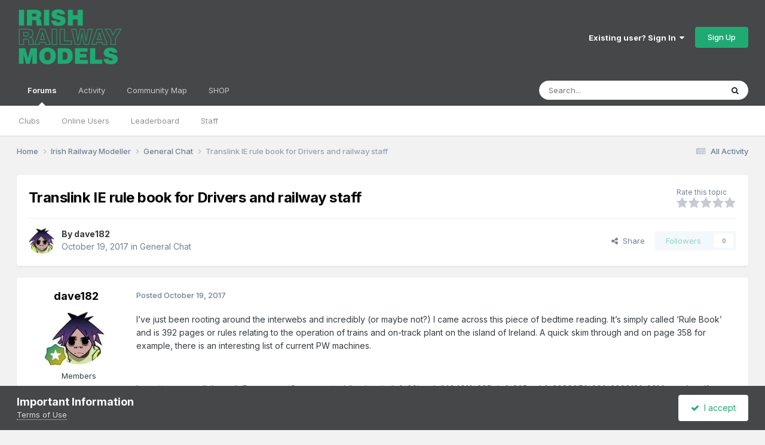

--- FILE ---
content_type: text/html;charset=UTF-8
request_url: https://irishrailwaymodeller.com/topic/6303-translink-ie-rule-book-for-drivers-and-railway-staff/
body_size: 13007
content:
<!DOCTYPE html>
<html lang="en-IE" dir="ltr">
	<head>
		<meta charset="utf-8">
        
		<title>Translink IE rule book for Drivers and railway staff - General Chat - Irish Railway Modeller</title>
		
		
		
		

	<meta name="viewport" content="width=device-width, initial-scale=1">


	
	


	<meta name="twitter:card" content="summary" />


	
		<meta name="twitter:site" content="@ irishrailwaymod" />
	



	
		
			
				<meta property="og:title" content="Translink IE rule book for Drivers and railway staff">
			
		
	

	
		
			
				<meta property="og:type" content="website">
			
		
	

	
		
			
				<meta property="og:url" content="https://irishrailwaymodeller.com/topic/6303-translink-ie-rule-book-for-drivers-and-railway-staff/">
			
		
	

	
		
			
				<meta name="description" content="I’ve just been rooting around the interwebs and incredibly (or maybe not?) I came across this piece of bedtime reading. It’s simply called ‘Rule Book’ and is 392 pages or rules relating to the operation of trains and on-track plant on the island of Ireland. A quick skim through and on page 358 fo...">
			
		
	

	
		
			
				<meta property="og:description" content="I’ve just been rooting around the interwebs and incredibly (or maybe not?) I came across this piece of bedtime reading. It’s simply called ‘Rule Book’ and is 392 pages or rules relating to the operation of trains and on-track plant on the island of Ireland. A quick skim through and on page 358 fo...">
			
		
	

	
		
			
				<meta property="og:updated_time" content="2017-10-23T12:27:25Z">
			
		
	

	
		
			
				<meta property="og:site_name" content="Irish Railway Modeller">
			
		
	

	
		
			
				<meta property="og:locale" content="en_IE">
			
		
	


	
		<link rel="canonical" href="https://irishrailwaymodeller.com/topic/6303-translink-ie-rule-book-for-drivers-and-railway-staff/" />
	

<link rel="alternate" type="application/rss+xml" title="New Posts" href="https://irishrailwaymodeller.com/rss/1-new-posts.xml/" />



<link rel="manifest" href="https://irishrailwaymodeller.com/manifest.webmanifest/">
<meta name="msapplication-config" content="https://irishrailwaymodeller.com/browserconfig.xml/">
<meta name="msapplication-starturl" content="/">
<meta name="application-name" content="Irish Railway Modeller">
<meta name="apple-mobile-web-app-title" content="Irish Railway Modeller">

	<meta name="theme-color" content="#464749">










<link rel="preload" href="//irishrailwaymodeller.com/applications/core/interface/font/fontawesome-webfont.woff2?v=4.7.0" as="font" crossorigin="anonymous">
		


	<link rel="preconnect" href="https://fonts.googleapis.com">
	<link rel="preconnect" href="https://fonts.gstatic.com" crossorigin>
	
		<link href="https://fonts.googleapis.com/css2?family=Inter:wght@300;400;500;600;700&display=swap" rel="stylesheet">
	



	<link rel='stylesheet' href='https://irishrailwaymodeller.com/uploads/css_built_2/341e4a57816af3ba440d891ca87450ff_framework.css?v=756b2e04251767607690' media='all'>

	<link rel='stylesheet' href='https://irishrailwaymodeller.com/uploads/css_built_2/05e81b71abe4f22d6eb8d1a929494829_responsive.css?v=756b2e04251767607690' media='all'>

	<link rel='stylesheet' href='https://irishrailwaymodeller.com/uploads/css_built_2/90eb5adf50a8c640f633d47fd7eb1778_core.css?v=756b2e04251767607690' media='all'>

	<link rel='stylesheet' href='https://irishrailwaymodeller.com/uploads/css_built_2/5a0da001ccc2200dc5625c3f3934497d_core_responsive.css?v=756b2e04251767607690' media='all'>

	<link rel='stylesheet' href='https://irishrailwaymodeller.com/uploads/css_built_2/62e269ced0fdab7e30e026f1d30ae516_forums.css?v=756b2e04251767607690' media='all'>

	<link rel='stylesheet' href='https://irishrailwaymodeller.com/uploads/css_built_2/76e62c573090645fb99a15a363d8620e_forums_responsive.css?v=756b2e04251767607690' media='all'>

	<link rel='stylesheet' href='https://irishrailwaymodeller.com/uploads/css_built_2/ebdea0c6a7dab6d37900b9190d3ac77b_topics.css?v=756b2e04251767607690' media='all'>





<link rel='stylesheet' href='https://irishrailwaymodeller.com/uploads/css_built_2/258adbb6e4f3e83cd3b355f84e3fa002_custom.css?v=756b2e04251767607690' media='all'>




		
		

	
	<link rel='shortcut icon' href='https://irishrailwaymodeller.com/uploads/monthly_2017_10/irm_icon.ico.2d0b977486835569a03d951da19f2feb.ico' type="image/x-icon">

	</head>
	<body class='ipsApp ipsApp_front ipsJS_none ipsClearfix' data-controller='core.front.core.app' data-message="" data-pageApp='forums' data-pageLocation='front' data-pageModule='forums' data-pageController='topic' data-pageID='6303'  >
		
        

        

		<a href='#ipsLayout_mainArea' class='ipsHide' title='Go to main content on this page' accesskey='m'>Jump to content</a>
		





		<div id='ipsLayout_header' class='ipsClearfix'>
			<header>
				<div class='ipsLayout_container'>
					


<a href='https://irishrailwaymodeller.com/' id='elLogo' accesskey='1'><img src="https://irishrailwaymodeller.com/uploads/monthly_2022_08/246931936_IRM_Logo_web_green(1).png.c363cdf5c3fb7955cd92a55eb6dbbae0.png" alt='Irish Railway Modeller'></a>

					
						

	<ul id='elUserNav' class='ipsList_inline cSignedOut ipsResponsive_showDesktop'>
		
        
		
        
        
            
            <li id='elSignInLink'>
                <a href='https://irishrailwaymodeller.com/login/' data-ipsMenu-closeOnClick="false" data-ipsMenu id='elUserSignIn'>
                    Existing user? Sign In &nbsp;<i class='fa fa-caret-down'></i>
                </a>
                
<div id='elUserSignIn_menu' class='ipsMenu ipsMenu_auto ipsHide'>
	<form accept-charset='utf-8' method='post' action='https://irishrailwaymodeller.com/login/'>
		<input type="hidden" name="csrfKey" value="c57c7672acd683e87ba9b04568c21d4c">
		<input type="hidden" name="ref" value="aHR0cHM6Ly9pcmlzaHJhaWx3YXltb2RlbGxlci5jb20vdG9waWMvNjMwMy10cmFuc2xpbmstaWUtcnVsZS1ib29rLWZvci1kcml2ZXJzLWFuZC1yYWlsd2F5LXN0YWZmLw==">
		<div data-role="loginForm">
			
			
			
				<div class='ipsColumns ipsColumns_noSpacing'>
					<div class='ipsColumn ipsColumn_wide' id='elUserSignIn_internal'>
						
<div class="ipsPad ipsForm ipsForm_vertical">
	<h4 class="ipsType_sectionHead">Sign In</h4>
	<br><br>
	<ul class='ipsList_reset'>
		<li class="ipsFieldRow ipsFieldRow_noLabel ipsFieldRow_fullWidth">
			
			
				<input type="text" placeholder="Display Name or Email Address" name="auth" autocomplete="email">
			
		</li>
		<li class="ipsFieldRow ipsFieldRow_noLabel ipsFieldRow_fullWidth">
			<input type="password" placeholder="Password" name="password" autocomplete="current-password">
		</li>
		<li class="ipsFieldRow ipsFieldRow_checkbox ipsClearfix">
			<span class="ipsCustomInput">
				<input type="checkbox" name="remember_me" id="remember_me_checkbox" value="1" checked aria-checked="true">
				<span></span>
			</span>
			<div class="ipsFieldRow_content">
				<label class="ipsFieldRow_label" for="remember_me_checkbox">Remember me</label>
				<span class="ipsFieldRow_desc">Not recommended on shared computers</span>
			</div>
		</li>
		<li class="ipsFieldRow ipsFieldRow_fullWidth">
			<button type="submit" name="_processLogin" value="usernamepassword" class="ipsButton ipsButton_primary ipsButton_small" id="elSignIn_submit">Sign In</button>
			
				<p class="ipsType_right ipsType_small">
					
						<a href='https://irishrailwaymodeller.com/lostpassword/' data-ipsDialog data-ipsDialog-title='Forgot your password?'>
					
					Forgot your password?</a>
				</p>
			
		</li>
	</ul>
</div>
					</div>
					<div class='ipsColumn ipsColumn_wide'>
						<div class='ipsPadding' id='elUserSignIn_external'>
							<div class='ipsAreaBackground_light ipsPadding:half'>
								
									<p class='ipsType_reset ipsType_small ipsType_center'><strong>Or sign in with one of these services</strong></p>
								
								
									<div class='ipsType_center ipsMargin_top:half'>
										

<button type="submit" name="_processLogin" value="8" class='ipsButton ipsButton_verySmall ipsButton_fullWidth ipsSocial ipsSocial_microsoft' style="background-color: #008b00">
	
		<span class='ipsSocial_icon'>
			
				<i class='fa fa-windows'></i>
			
		</span>
		<span class='ipsSocial_text'>Sign in with Microsoft</span>
	
</button>
									</div>
								
									<div class='ipsType_center ipsMargin_top:half'>
										

<button type="submit" name="_processLogin" value="2" class='ipsButton ipsButton_verySmall ipsButton_fullWidth ipsSocial ipsSocial_facebook' style="background-color: #3a579a">
	
		<span class='ipsSocial_icon'>
			
				<i class='fa fa-facebook-official'></i>
			
		</span>
		<span class='ipsSocial_text'>Sign in with Facebook</span>
	
</button>
									</div>
								
									<div class='ipsType_center ipsMargin_top:half'>
										

<button type="submit" name="_processLogin" value="9" class='ipsButton ipsButton_verySmall ipsButton_fullWidth ipsSocial ipsSocial_twitter' style="background-color: #000000">
	
		<span class='ipsSocial_icon'>
			
				<i class='fa fa-twitter'></i>
			
		</span>
		<span class='ipsSocial_text'>Sign in with X</span>
	
</button>
									</div>
								
									<div class='ipsType_center ipsMargin_top:half'>
										

<button type="submit" name="_processLogin" value="3" class='ipsButton ipsButton_verySmall ipsButton_fullWidth ipsSocial ipsSocial_google' style="background-color: #4285F4">
	
		<span class='ipsSocial_icon'>
			
				<i class='fa fa-google'></i>
			
		</span>
		<span class='ipsSocial_text'>Sign in with Google</span>
	
</button>
									</div>
								
									<div class='ipsType_center ipsMargin_top:half'>
										

<button type="submit" name="_processLogin" value="7" class='ipsButton ipsButton_verySmall ipsButton_fullWidth ipsSocial ipsSocial_linkedin' style="background-color: #007eb3">
	
		<span class='ipsSocial_icon'>
			
				<i class='fa fa-linkedin'></i>
			
		</span>
		<span class='ipsSocial_text'>Sign in with LinkedIn</span>
	
</button>
									</div>
								
							</div>
						</div>
					</div>
				</div>
			
		</div>
	</form>
</div>
            </li>
            
        
		
			<li>
				
					<a href='https://irishrailwaymodeller.com/register/' data-ipsDialog data-ipsDialog-size='narrow' data-ipsDialog-title='Sign Up' id='elRegisterButton' class='ipsButton ipsButton_normal ipsButton_primary'>Sign Up</a>
				
			</li>
		
	</ul>

						
<ul class='ipsMobileHamburger ipsList_reset ipsResponsive_hideDesktop'>
	<li data-ipsDrawer data-ipsDrawer-drawerElem='#elMobileDrawer'>
		<a href='#'>
			
			
				
			
			
			
			<i class='fa fa-navicon'></i>
		</a>
	</li>
</ul>
					
				</div>
			</header>
			

	<nav data-controller='core.front.core.navBar' class=' ipsResponsive_showDesktop'>
		<div class='ipsNavBar_primary ipsLayout_container '>
			<ul data-role="primaryNavBar" class='ipsClearfix'>
				


	
		
		
			
		
		<li class='ipsNavBar_active' data-active id='elNavSecondary_10' data-role="navBarItem" data-navApp="forums" data-navExt="Forums">
			
			
				<a href="https://irishrailwaymodeller.com"  data-navItem-id="10" data-navDefault>
					Forums<span class='ipsNavBar_active__identifier'></span>
				</a>
			
			
				<ul class='ipsNavBar_secondary ' data-role='secondaryNavBar'>
					


	
		
		
		<li  id='elNavSecondary_3' data-role="navBarItem" data-navApp="core" data-navExt="Clubs">
			
			
				<a href="https://irishrailwaymodeller.com/clubs/"  data-navItem-id="3" >
					Clubs<span class='ipsNavBar_active__identifier'></span>
				</a>
			
			
		</li>
	
	

	
		
		
		<li  id='elNavSecondary_17' data-role="navBarItem" data-navApp="core" data-navExt="OnlineUsers">
			
			
				<a href="https://irishrailwaymodeller.com/online/"  data-navItem-id="17" >
					Online Users<span class='ipsNavBar_active__identifier'></span>
				</a>
			
			
		</li>
	
	

	
		
		
		<li  id='elNavSecondary_18' data-role="navBarItem" data-navApp="core" data-navExt="Leaderboard">
			
			
				<a href="https://irishrailwaymodeller.com/topmembers/"  data-navItem-id="18" >
					Leaderboard<span class='ipsNavBar_active__identifier'></span>
				</a>
			
			
		</li>
	
	

	
		
		
		<li  id='elNavSecondary_16' data-role="navBarItem" data-navApp="core" data-navExt="StaffDirectory">
			
			
				<a href="https://irishrailwaymodeller.com/staff/"  data-navItem-id="16" >
					Staff<span class='ipsNavBar_active__identifier'></span>
				</a>
			
			
		</li>
	
	

					<li class='ipsHide' id='elNavigationMore_10' data-role='navMore'>
						<a href='#' data-ipsMenu data-ipsMenu-appendTo='#elNavigationMore_10' id='elNavigationMore_10_dropdown'>More <i class='fa fa-caret-down'></i></a>
						<ul class='ipsHide ipsMenu ipsMenu_auto' id='elNavigationMore_10_dropdown_menu' data-role='moreDropdown'></ul>
					</li>
				</ul>
			
		</li>
	
	

	
	

	
		
		
		<li  id='elNavSecondary_2' data-role="navBarItem" data-navApp="core" data-navExt="CustomItem">
			
			
				<a href="https://irishrailwaymodeller.com/discover/"  data-navItem-id="2" >
					Activity<span class='ipsNavBar_active__identifier'></span>
				</a>
			
			
				<ul class='ipsNavBar_secondary ipsHide' data-role='secondaryNavBar'>
					


	
		
		
		<li  id='elNavSecondary_4' data-role="navBarItem" data-navApp="core" data-navExt="AllActivity">
			
			
				<a href="https://irishrailwaymodeller.com/discover/"  data-navItem-id="4" >
					All Activity<span class='ipsNavBar_active__identifier'></span>
				</a>
			
			
		</li>
	
	

	
	

	
	

	
	

	
		
		
		<li  id='elNavSecondary_8' data-role="navBarItem" data-navApp="core" data-navExt="Search">
			
			
				<a href="https://irishrailwaymodeller.com/search/"  data-navItem-id="8" >
					Search<span class='ipsNavBar_active__identifier'></span>
				</a>
			
			
		</li>
	
	

	
		
		
		<li  id='elNavSecondary_9' data-role="navBarItem" data-navApp="core" data-navExt="Promoted">
			
			
				<a href="https://irishrailwaymodeller.com/ourpicks/"  data-navItem-id="9" >
					Our Picks<span class='ipsNavBar_active__identifier'></span>
				</a>
			
			
		</li>
	
	

					<li class='ipsHide' id='elNavigationMore_2' data-role='navMore'>
						<a href='#' data-ipsMenu data-ipsMenu-appendTo='#elNavigationMore_2' id='elNavigationMore_2_dropdown'>More <i class='fa fa-caret-down'></i></a>
						<ul class='ipsHide ipsMenu ipsMenu_auto' id='elNavigationMore_2_dropdown_menu' data-role='moreDropdown'></ul>
					</li>
				</ul>
			
		</li>
	
	

	
		
		
		<li  id='elNavSecondary_47' data-role="navBarItem" data-navApp="communitymap" data-navExt="Communitymap">
			
			
				<a href="https://irishrailwaymodeller.com/communitymap/"  data-navItem-id="47" >
					Community Map<span class='ipsNavBar_active__identifier'></span>
				</a>
			
			
		</li>
	
	

	
		
		
		<li  id='elNavSecondary_19' data-role="navBarItem" data-navApp="core" data-navExt="CustomItem">
			
			
				<a href="https://irishrailwaymodels.com" target='_blank' rel="noopener" data-navItem-id="19" >
					SHOP<span class='ipsNavBar_active__identifier'></span>
				</a>
			
			
		</li>
	
	

				<li class='ipsHide' id='elNavigationMore' data-role='navMore'>
					<a href='#' data-ipsMenu data-ipsMenu-appendTo='#elNavigationMore' id='elNavigationMore_dropdown'>More</a>
					<ul class='ipsNavBar_secondary ipsHide' data-role='secondaryNavBar'>
						<li class='ipsHide' id='elNavigationMore_more' data-role='navMore'>
							<a href='#' data-ipsMenu data-ipsMenu-appendTo='#elNavigationMore_more' id='elNavigationMore_more_dropdown'>More <i class='fa fa-caret-down'></i></a>
							<ul class='ipsHide ipsMenu ipsMenu_auto' id='elNavigationMore_more_dropdown_menu' data-role='moreDropdown'></ul>
						</li>
					</ul>
				</li>
			</ul>
			

	<div id="elSearchWrapper">
		<div id='elSearch' data-controller="core.front.core.quickSearch">
			<form accept-charset='utf-8' action='//irishrailwaymodeller.com/search/?do=quicksearch' method='post'>
                <input type='search' id='elSearchField' placeholder='Search...' name='q' autocomplete='off' aria-label='Search'>
                <details class='cSearchFilter'>
                    <summary class='cSearchFilter__text'></summary>
                    <ul class='cSearchFilter__menu'>
                        
                        <li><label><input type="radio" name="type" value="all" ><span class='cSearchFilter__menuText'>Everywhere</span></label></li>
                        
                            
                                <li><label><input type="radio" name="type" value='contextual_{&quot;type&quot;:&quot;forums_topic&quot;,&quot;nodes&quot;:5}' checked><span class='cSearchFilter__menuText'>This Forum</span></label></li>
                            
                                <li><label><input type="radio" name="type" value='contextual_{&quot;type&quot;:&quot;forums_topic&quot;,&quot;item&quot;:6303}' checked><span class='cSearchFilter__menuText'>This Topic</span></label></li>
                            
                        
                        
                            <li><label><input type="radio" name="type" value="core_statuses_status"><span class='cSearchFilter__menuText'>Status Updates</span></label></li>
                        
                            <li><label><input type="radio" name="type" value="forums_topic"><span class='cSearchFilter__menuText'>Topics</span></label></li>
                        
                            <li><label><input type="radio" name="type" value="cms_pages_pageitem"><span class='cSearchFilter__menuText'>Pages</span></label></li>
                        
                            <li><label><input type="radio" name="type" value="calendar_event"><span class='cSearchFilter__menuText'>Events</span></label></li>
                        
                            <li><label><input type="radio" name="type" value="gallery_image"><span class='cSearchFilter__menuText'>Images</span></label></li>
                        
                            <li><label><input type="radio" name="type" value="gallery_album_item"><span class='cSearchFilter__menuText'>Albums</span></label></li>
                        
                            <li><label><input type="radio" name="type" value="blog_entry"><span class='cSearchFilter__menuText'>Blog Entries</span></label></li>
                        
                            <li><label><input type="radio" name="type" value="communitymap_markers"><span class='cSearchFilter__menuText'>Markers</span></label></li>
                        
                            <li><label><input type="radio" name="type" value="core_members"><span class='cSearchFilter__menuText'>Members</span></label></li>
                        
                    </ul>
                </details>
				<button class='cSearchSubmit' type="submit" aria-label='Search'><i class="fa fa-search"></i></button>
			</form>
		</div>
	</div>

		</div>
	</nav>

			
<ul id='elMobileNav' class='ipsResponsive_hideDesktop' data-controller='core.front.core.mobileNav'>
	
		
			
			
				
				
			
				
					<li id='elMobileBreadcrumb'>
						<a href='https://irishrailwaymodeller.com/forum/5-general-chat/'>
							<span>General Chat</span>
						</a>
					</li>
				
				
			
				
				
			
		
	
	
	
	<li >
		<a data-action="defaultStream" href='https://irishrailwaymodeller.com/discover/'><i class="fa fa-newspaper-o" aria-hidden="true"></i></a>
	</li>

	

	
		<li class='ipsJS_show'>
			<a href='https://irishrailwaymodeller.com/search/'><i class='fa fa-search'></i></a>
		</li>
	
</ul>
		</div>
		<main id='ipsLayout_body' class='ipsLayout_container'>
			<div id='ipsLayout_contentArea'>
				<div id='ipsLayout_contentWrapper'>
					
<nav class='ipsBreadcrumb ipsBreadcrumb_top ipsFaded_withHover'>
	

	<ul class='ipsList_inline ipsPos_right'>
		
		<li >
			<a data-action="defaultStream" class='ipsType_light '  href='https://irishrailwaymodeller.com/discover/'><i class="fa fa-newspaper-o" aria-hidden="true"></i> <span>All Activity</span></a>
		</li>
		
	</ul>

	<ul data-role="breadcrumbList">
		<li>
			<a title="Home" href='https://irishrailwaymodeller.com/'>
				<span>Home <i class='fa fa-angle-right'></i></span>
			</a>
		</li>
		
		
			<li>
				
					<a href='https://irishrailwaymodeller.com/forum/1-irish-railway-modeller/'>
						<span>Irish Railway Modeller <i class='fa fa-angle-right' aria-hidden="true"></i></span>
					</a>
				
			</li>
		
			<li>
				
					<a href='https://irishrailwaymodeller.com/forum/5-general-chat/'>
						<span>General Chat <i class='fa fa-angle-right' aria-hidden="true"></i></span>
					</a>
				
			</li>
		
			<li>
				
					Translink IE rule book for Drivers and railway staff
				
			</li>
		
	</ul>
</nav>
					
					<div id='ipsLayout_mainArea'>
						
						
						
						

	




						



<div class="ipsPageHeader ipsResponsive_pull ipsBox ipsPadding sm:ipsPadding:half ipsMargin_bottom">
		
	
	<div class="ipsFlex ipsFlex-ai:center ipsFlex-fw:wrap ipsGap:4">
		<div class="ipsFlex-flex:11">
			<h1 class="ipsType_pageTitle ipsContained_container">
				

				
				
					<span class="ipsType_break ipsContained">
						<span>Translink IE rule book for Drivers and railway staff</span>
					</span>
				
			</h1>
			
			
		</div>
		
			<div class="ipsFlex-flex:00 ipsType_light">
				
					<p class="ipsType_reset ipsType_small">
						Rate this topic
					</p>
				
				
<form accept-charset='utf-8' class="ipsForm ipsForm_horizontal" action="https://irishrailwaymodeller.com/topic/6303-translink-ie-rule-book-for-drivers-and-railway-staff/" method="post" enctype="multipart/form-data"  data-ipsForm data-controller="core.front.core.rating">
	<input type="hidden" name="rating_submitted" value="1">
	
		<input type="hidden" name="csrfKey" value="c57c7672acd683e87ba9b04568c21d4c">
	
	
		
			
<input type='hidden' name='rating' value="0">
<div data-ipsRating data-ipsRating-changeRate='true' data-ipsRating-size='veryLarge'  >
	
		<input type='radio' name='rating' id='rating_1' value='1' > <label for='rating_1'>1</label>
	
		<input type='radio' name='rating' id='rating_2' value='2' > <label for='rating_2'>2</label>
	
		<input type='radio' name='rating' id='rating_3' value='3' > <label for='rating_3'>3</label>
	
		<input type='radio' name='rating' id='rating_4' value='4' > <label for='rating_4'>4</label>
	
		<input type='radio' name='rating' id='rating_5' value='5' > <label for='rating_5'>5</label>
	
</div>
		
	
	<noscript><button type="submit">Submit</button></noscript>
</form>
			</div>
		
	</div>
	<hr class="ipsHr">
	<div class="ipsPageHeader__meta ipsFlex ipsFlex-jc:between ipsFlex-ai:center ipsFlex-fw:wrap ipsGap:3">
		<div class="ipsFlex-flex:11">
			<div class="ipsPhotoPanel ipsPhotoPanel_mini ipsPhotoPanel_notPhone ipsClearfix">
				


	<a href="https://irishrailwaymodeller.com/profile/146-dave182/" rel="nofollow" data-ipsHover data-ipsHover-width="370" data-ipsHover-target="https://irishrailwaymodeller.com/profile/146-dave182/?do=hovercard" class="ipsUserPhoto ipsUserPhoto_mini" title="Go to dave182's profile">
		<img src='https://irishrailwaymodeller.com/uploads/monthly_2017_10/q.thumb.JPG.e9f2b34ae3cdd928e947e14b14fe02e6.JPG' alt='dave182' loading="lazy">
	</a>

				<div>
					<p class="ipsType_reset ipsType_blendLinks">
						<span class="ipsType_normal">
						
							<strong>By 


<a href='https://irishrailwaymodeller.com/profile/146-dave182/' rel="nofollow" data-ipsHover data-ipsHover-width='370' data-ipsHover-target='https://irishrailwaymodeller.com/profile/146-dave182/?do=hovercard&amp;referrer=https%253A%252F%252Firishrailwaymodeller.com%252Ftopic%252F6303-translink-ie-rule-book-for-drivers-and-railway-staff%252F' title="Go to dave182's profile" class="ipsType_break">dave182</a></strong><br>
							<span class="ipsType_light"><time datetime='2017-10-19T23:53:55Z' title='19/10/17 23:53' data-short='8 yr'>October 19, 2017</time> in <a href="https://irishrailwaymodeller.com/forum/5-general-chat/">General Chat</a></span>
						
						</span>
					</p>
				</div>
			</div>
		</div>
		
			<div class="ipsFlex-flex:01 ipsResponsive_hidePhone">
				<div class="ipsShareLinks">
					
						


    <a href='#elShareItem_2005542090_menu' id='elShareItem_2005542090' data-ipsMenu class='ipsShareButton ipsButton ipsButton_verySmall ipsButton_link ipsButton_link--light'>
        <span><i class='fa fa-share-alt'></i></span> &nbsp;Share
    </a>

    <div class='ipsPadding ipsMenu ipsMenu_normal ipsHide' id='elShareItem_2005542090_menu' data-controller="core.front.core.sharelink">
        
        
        <span data-ipsCopy data-ipsCopy-flashmessage>
            <a href="https://irishrailwaymodeller.com/topic/6303-translink-ie-rule-book-for-drivers-and-railway-staff/" class="ipsButton ipsButton_light ipsButton_small ipsButton_fullWidth" data-role="copyButton" data-clipboard-text="https://irishrailwaymodeller.com/topic/6303-translink-ie-rule-book-for-drivers-and-railway-staff/" data-ipstooltip title='Copy Link to Clipboard'><i class="fa fa-clone"></i> https://irishrailwaymodeller.com/topic/6303-translink-ie-rule-book-for-drivers-and-railway-staff/</a>
        </span>
        <ul class='ipsShareLinks ipsMargin_top:half'>
            
                <li>
<a href="https://x.com/share?url=https%3A%2F%2Firishrailwaymodeller.com%2Ftopic%2F6303-translink-ie-rule-book-for-drivers-and-railway-staff%2F" class="cShareLink cShareLink_x" target="_blank" data-role="shareLink" title='Share on X' data-ipsTooltip rel='nofollow noopener'>
    <i class="fa fa-x"></i>
</a></li>
            
                <li>
<a href="https://www.facebook.com/sharer/sharer.php?u=https%3A%2F%2Firishrailwaymodeller.com%2Ftopic%2F6303-translink-ie-rule-book-for-drivers-and-railway-staff%2F" class="cShareLink cShareLink_facebook" target="_blank" data-role="shareLink" title='Share on Facebook' data-ipsTooltip rel='noopener nofollow'>
	<i class="fa fa-facebook"></i>
</a></li>
            
                <li>
<a href="https://www.reddit.com/submit?url=https%3A%2F%2Firishrailwaymodeller.com%2Ftopic%2F6303-translink-ie-rule-book-for-drivers-and-railway-staff%2F&amp;title=Translink+IE+rule+book+for+Drivers+and+railway+staff" rel="nofollow noopener" class="cShareLink cShareLink_reddit" target="_blank" title='Share on Reddit' data-ipsTooltip>
	<i class="fa fa-reddit"></i>
</a></li>
            
                <li>
<a href="https://www.linkedin.com/shareArticle?mini=true&amp;url=https%3A%2F%2Firishrailwaymodeller.com%2Ftopic%2F6303-translink-ie-rule-book-for-drivers-and-railway-staff%2F&amp;title=Translink+IE+rule+book+for+Drivers+and+railway+staff" rel="nofollow noopener" class="cShareLink cShareLink_linkedin" target="_blank" data-role="shareLink" title='Share on LinkedIn' data-ipsTooltip>
	<i class="fa fa-linkedin"></i>
</a></li>
            
                <li>
<a href="https://pinterest.com/pin/create/button/?url=https://irishrailwaymodeller.com/topic/6303-translink-ie-rule-book-for-drivers-and-railway-staff/&amp;media=" class="cShareLink cShareLink_pinterest" rel="nofollow noopener" target="_blank" data-role="shareLink" title='Share on Pinterest' data-ipsTooltip>
	<i class="fa fa-pinterest"></i>
</a></li>
            
        </ul>
        
            <hr class='ipsHr'>
            <button class='ipsHide ipsButton ipsButton_verySmall ipsButton_light ipsButton_fullWidth ipsMargin_top:half' data-controller='core.front.core.webshare' data-role='webShare' data-webShareTitle='Translink IE rule book for Drivers and railway staff' data-webShareText='Translink IE rule book for Drivers and railway staff' data-webShareUrl='https://irishrailwaymodeller.com/topic/6303-translink-ie-rule-book-for-drivers-and-railway-staff/'>More sharing options...</button>
        
    </div>

					
					
                    

					



					

<div data-followApp='forums' data-followArea='topic' data-followID='6303' data-controller='core.front.core.followButton'>
	

	<a href='https://irishrailwaymodeller.com/login/' rel="nofollow" class="ipsFollow ipsPos_middle ipsButton ipsButton_light ipsButton_verySmall ipsButton_disabled" data-role="followButton" data-ipsTooltip title='Sign in to follow this'>
		<span>Followers</span>
		<span class='ipsCommentCount'>0</span>
	</a>

</div>
				</div>
			</div>
					
	</div>
	
	
</div>








<div class="ipsClearfix">
	<ul class="ipsToolList ipsToolList_horizontal ipsClearfix ipsSpacer_both ipsResponsive_hidePhone">
		
		
		
	</ul>
</div>

<div id="comments" data-controller="core.front.core.commentFeed,forums.front.topic.view, core.front.core.ignoredComments" data-autopoll data-baseurl="https://irishrailwaymodeller.com/topic/6303-translink-ie-rule-book-for-drivers-and-railway-staff/" data-lastpage data-feedid="topic-6303" class="cTopic ipsClear ipsSpacer_top">
	
			
	

	

<div data-controller='core.front.core.recommendedComments' data-url='https://irishrailwaymodeller.com/topic/6303-translink-ie-rule-book-for-drivers-and-railway-staff/?recommended=comments' class='ipsRecommendedComments ipsHide'>
	<div data-role="recommendedComments">
		<h2 class='ipsType_sectionHead ipsType_large ipsType_bold ipsMargin_bottom'>Recommended Posts</h2>
		
	</div>
</div>
	
	<div id="elPostFeed" data-role="commentFeed" data-controller="core.front.core.moderation" >
		<form action="https://irishrailwaymodeller.com/topic/6303-translink-ie-rule-book-for-drivers-and-railway-staff/?csrfKey=c57c7672acd683e87ba9b04568c21d4c&amp;do=multimodComment" method="post" data-ipspageaction data-role="moderationTools">
			
			
				

					

					
					



<a id='findComment-104234'></a>
<a id='comment-104234'></a>
<article  id='elComment_104234' class='cPost ipsBox ipsResponsive_pull  ipsComment  ipsComment_parent ipsClearfix ipsClear ipsColumns ipsColumns_noSpacing ipsColumns_collapsePhone    '>
	

	

	<div class='cAuthorPane_mobile ipsResponsive_showPhone'>
		<div class='cAuthorPane_photo'>
			<div class='cAuthorPane_photoWrap'>
				


	<a href="https://irishrailwaymodeller.com/profile/146-dave182/" rel="nofollow" data-ipsHover data-ipsHover-width="370" data-ipsHover-target="https://irishrailwaymodeller.com/profile/146-dave182/?do=hovercard" class="ipsUserPhoto ipsUserPhoto_large" title="Go to dave182's profile">
		<img src='https://irishrailwaymodeller.com/uploads/monthly_2017_10/q.thumb.JPG.e9f2b34ae3cdd928e947e14b14fe02e6.JPG' alt='dave182' loading="lazy">
	</a>

				
				
					<a href="https://irishrailwaymodeller.com/profile/146-dave182/badges/" rel="nofollow">
						
<img src='https://irishrailwaymodeller.com/uploads/monthly_2021_06/10_Proficient.svg' loading="lazy" alt="Proficient" class="cAuthorPane_badge cAuthorPane_badge--rank ipsOutline ipsOutline:2px" data-ipsTooltip title="Rank: Proficient (10/14)">
					</a>
				
			</div>
		</div>
		<div class='cAuthorPane_content'>
			<h3 class='ipsType_sectionHead cAuthorPane_author ipsType_break ipsType_blendLinks ipsFlex ipsFlex-ai:center'>
				


<a href='https://irishrailwaymodeller.com/profile/146-dave182/' rel="nofollow" data-ipsHover data-ipsHover-width='370' data-ipsHover-target='https://irishrailwaymodeller.com/profile/146-dave182/?do=hovercard&amp;referrer=https%253A%252F%252Firishrailwaymodeller.com%252Ftopic%252F6303-translink-ie-rule-book-for-drivers-and-railway-staff%252F' title="Go to dave182's profile" class="ipsType_break"><span style='color:#'>dave182</span></a>
			</h3>
			<div class='ipsType_light ipsType_reset'>
			    <a href='https://irishrailwaymodeller.com/topic/6303-translink-ie-rule-book-for-drivers-and-railway-staff/#findComment-104234' rel="nofollow" class='ipsType_blendLinks'>Posted <time datetime='2017-10-19T23:53:55Z' title='19/10/17 23:53' data-short='8 yr'>October 19, 2017</time></a>
				
			</div>
		</div>
	</div>
	<aside class='ipsComment_author cAuthorPane ipsColumn ipsColumn_medium ipsResponsive_hidePhone'>
		<h3 class='ipsType_sectionHead cAuthorPane_author ipsType_blendLinks ipsType_break'><strong>


<a href='https://irishrailwaymodeller.com/profile/146-dave182/' rel="nofollow" data-ipsHover data-ipsHover-width='370' data-ipsHover-target='https://irishrailwaymodeller.com/profile/146-dave182/?do=hovercard&amp;referrer=https%253A%252F%252Firishrailwaymodeller.com%252Ftopic%252F6303-translink-ie-rule-book-for-drivers-and-railway-staff%252F' title="Go to dave182's profile" class="ipsType_break">dave182</a></strong>
			
		</h3>
		<ul class='cAuthorPane_info ipsList_reset'>
			<li data-role='photo' class='cAuthorPane_photo'>
				<div class='cAuthorPane_photoWrap'>
					


	<a href="https://irishrailwaymodeller.com/profile/146-dave182/" rel="nofollow" data-ipsHover data-ipsHover-width="370" data-ipsHover-target="https://irishrailwaymodeller.com/profile/146-dave182/?do=hovercard" class="ipsUserPhoto ipsUserPhoto_large" title="Go to dave182's profile">
		<img src='https://irishrailwaymodeller.com/uploads/monthly_2017_10/q.thumb.JPG.e9f2b34ae3cdd928e947e14b14fe02e6.JPG' alt='dave182' loading="lazy">
	</a>

					
					
						
<img src='https://irishrailwaymodeller.com/uploads/monthly_2021_06/10_Proficient.svg' loading="lazy" alt="Proficient" class="cAuthorPane_badge cAuthorPane_badge--rank ipsOutline ipsOutline:2px" data-ipsTooltip title="Rank: Proficient (10/14)">
					
				</div>
			</li>
			
				<li data-role='group'><span style='color:#'>Members</span></li>
				
			
			
				<li data-role='stats' class='ipsMargin_top'>
					<ul class="ipsList_reset ipsType_light ipsFlex ipsFlex-ai:center ipsFlex-jc:center ipsGap_row:2 cAuthorPane_stats">
						<li>
							
								<a href="https://irishrailwaymodeller.com/profile/146-dave182/content/" rel="nofollow" title="500 posts" data-ipsTooltip class="ipsType_blendLinks">
							
								<i class="fa fa-comment"></i> 500
							
								</a>
							
						</li>
						
					</ul>
				</li>
			
			
				

			
		</ul>
	</aside>
	<div class='ipsColumn ipsColumn_fluid ipsMargin:none'>
		

<div id='comment-104234_wrap' data-controller='core.front.core.comment' data-commentApp='forums' data-commentType='forums' data-commentID="104234" data-quoteData='{&quot;userid&quot;:146,&quot;username&quot;:&quot;dave182&quot;,&quot;timestamp&quot;:1508457235,&quot;contentapp&quot;:&quot;forums&quot;,&quot;contenttype&quot;:&quot;forums&quot;,&quot;contentid&quot;:6303,&quot;contentclass&quot;:&quot;forums_Topic&quot;,&quot;contentcommentid&quot;:104234}' class='ipsComment_content ipsType_medium'>

	<div class='ipsComment_meta ipsType_light ipsFlex ipsFlex-ai:center ipsFlex-jc:between ipsFlex-fd:row-reverse'>
		<div class='ipsType_light ipsType_reset ipsType_blendLinks ipsComment_toolWrap'>
			<div class='ipsResponsive_hidePhone ipsComment_badges'>
				<ul class='ipsList_reset ipsFlex ipsFlex-jc:end ipsFlex-fw:wrap ipsGap:2 ipsGap_row:1'>
					
					
					
					
					
				</ul>
			</div>
			<ul class='ipsList_reset ipsComment_tools'>
				<li>
					<a href='#elControls_104234_menu' class='ipsComment_ellipsis' id='elControls_104234' title='More options...' data-ipsMenu data-ipsMenu-appendTo='#comment-104234_wrap'><i class='fa fa-ellipsis-h'></i></a>
					<ul id='elControls_104234_menu' class='ipsMenu ipsMenu_narrow ipsHide'>
						
						
                        
						
						
						
							
								
							
							
							
							
							
							
						
					</ul>
				</li>
				
			</ul>
		</div>

		<div class='ipsType_reset ipsResponsive_hidePhone'>
		   
		   Posted <time datetime='2017-10-19T23:53:55Z' title='19/10/17 23:53' data-short='8 yr'>October 19, 2017</time>
		   
			
			<span class='ipsResponsive_hidePhone'>
				
				
			</span>
		</div>
	</div>

	

    

	<div class='cPost_contentWrap'>
		
		<div data-role='commentContent' class='ipsType_normal ipsType_richText ipsPadding_bottom ipsContained' data-controller='core.front.core.lightboxedImages'>
			<p>I’ve just been rooting around the interwebs and incredibly (or maybe not?) I came across this piece of bedtime reading. It’s simply called ‘Rule Book’ and is 392 pages or rules relating to the operation of trains and on-track plant on the island of Ireland. A quick skim through and on page 358 for example, there is an interesting list of current PW machines. </p>
<p> </p>
<p><a href="https://www.translink.co.uk/Documents/Corporate/publications/rule%20book/140401%20Rule%20Book%202007%20%202013%20Mergeda.pdf" rel="external nofollow">https://www.translink.co.uk/Documents/Corporate/publications/rule%20book/140401%20Rule%20Book%202007%20%202013%20Mergeda.pdf</a></p>


			
		</div>

		

		
	</div>

	
    
</div>
	</div>
</article>
					
					
					
				

					

					
					



<a id='findComment-104359'></a>
<a id='comment-104359'></a>
<article  id='elComment_104359' class='cPost ipsBox ipsResponsive_pull  ipsComment  ipsComment_parent ipsClearfix ipsClear ipsColumns ipsColumns_noSpacing ipsColumns_collapsePhone    '>
	

	

	<div class='cAuthorPane_mobile ipsResponsive_showPhone'>
		<div class='cAuthorPane_photo'>
			<div class='cAuthorPane_photoWrap'>
				


	<a href="https://irishrailwaymodeller.com/profile/432-hurricanemk1c/" rel="nofollow" data-ipsHover data-ipsHover-width="370" data-ipsHover-target="https://irishrailwaymodeller.com/profile/432-hurricanemk1c/?do=hovercard" class="ipsUserPhoto ipsUserPhoto_large" title="Go to hurricanemk1c's profile">
		<img src='https://irishrailwaymodeller.com/uploads/monthly_2017_10/av.thumb.jpg.6d10f9fb0769dd285d777ddb2f3931df.jpg' alt='hurricanemk1c' loading="lazy">
	</a>

				
				
					<a href="https://irishrailwaymodeller.com/profile/432-hurricanemk1c/badges/" rel="nofollow">
						
<img src='https://irishrailwaymodeller.com/uploads/monthly_2021_06/10_Proficient.svg' loading="lazy" alt="Proficient" class="cAuthorPane_badge cAuthorPane_badge--rank ipsOutline ipsOutline:2px" data-ipsTooltip title="Rank: Proficient (10/14)">
					</a>
				
			</div>
		</div>
		<div class='cAuthorPane_content'>
			<h3 class='ipsType_sectionHead cAuthorPane_author ipsType_break ipsType_blendLinks ipsFlex ipsFlex-ai:center'>
				


<a href='https://irishrailwaymodeller.com/profile/432-hurricanemk1c/' rel="nofollow" data-ipsHover data-ipsHover-width='370' data-ipsHover-target='https://irishrailwaymodeller.com/profile/432-hurricanemk1c/?do=hovercard&amp;referrer=https%253A%252F%252Firishrailwaymodeller.com%252Ftopic%252F6303-translink-ie-rule-book-for-drivers-and-railway-staff%252F' title="Go to hurricanemk1c's profile" class="ipsType_break"><span style='color:#'>hurricanemk1c</span></a>
			</h3>
			<div class='ipsType_light ipsType_reset'>
			    <a href='https://irishrailwaymodeller.com/topic/6303-translink-ie-rule-book-for-drivers-and-railway-staff/#findComment-104359' rel="nofollow" class='ipsType_blendLinks'>Posted <time datetime='2017-10-23T12:27:25Z' title='23/10/17 12:27' data-short='8 yr'>October 23, 2017</time></a>
				
			</div>
		</div>
	</div>
	<aside class='ipsComment_author cAuthorPane ipsColumn ipsColumn_medium ipsResponsive_hidePhone'>
		<h3 class='ipsType_sectionHead cAuthorPane_author ipsType_blendLinks ipsType_break'><strong>


<a href='https://irishrailwaymodeller.com/profile/432-hurricanemk1c/' rel="nofollow" data-ipsHover data-ipsHover-width='370' data-ipsHover-target='https://irishrailwaymodeller.com/profile/432-hurricanemk1c/?do=hovercard&amp;referrer=https%253A%252F%252Firishrailwaymodeller.com%252Ftopic%252F6303-translink-ie-rule-book-for-drivers-and-railway-staff%252F' title="Go to hurricanemk1c's profile" class="ipsType_break">hurricanemk1c</a></strong>
			
		</h3>
		<ul class='cAuthorPane_info ipsList_reset'>
			<li data-role='photo' class='cAuthorPane_photo'>
				<div class='cAuthorPane_photoWrap'>
					


	<a href="https://irishrailwaymodeller.com/profile/432-hurricanemk1c/" rel="nofollow" data-ipsHover data-ipsHover-width="370" data-ipsHover-target="https://irishrailwaymodeller.com/profile/432-hurricanemk1c/?do=hovercard" class="ipsUserPhoto ipsUserPhoto_large" title="Go to hurricanemk1c's profile">
		<img src='https://irishrailwaymodeller.com/uploads/monthly_2017_10/av.thumb.jpg.6d10f9fb0769dd285d777ddb2f3931df.jpg' alt='hurricanemk1c' loading="lazy">
	</a>

					
					
						
<img src='https://irishrailwaymodeller.com/uploads/monthly_2021_06/10_Proficient.svg' loading="lazy" alt="Proficient" class="cAuthorPane_badge cAuthorPane_badge--rank ipsOutline ipsOutline:2px" data-ipsTooltip title="Rank: Proficient (10/14)">
					
				</div>
			</li>
			
				<li data-role='group'><span style='color:#'>Members</span></li>
				
			
			
				<li data-role='stats' class='ipsMargin_top'>
					<ul class="ipsList_reset ipsType_light ipsFlex ipsFlex-ai:center ipsFlex-jc:center ipsGap_row:2 cAuthorPane_stats">
						<li>
							
								<a href="https://irishrailwaymodeller.com/profile/432-hurricanemk1c/content/" rel="nofollow" title="695 posts" data-ipsTooltip class="ipsType_blendLinks">
							
								<i class="fa fa-comment"></i> 695
							
								</a>
							
						</li>
						
					</ul>
				</li>
			
			
				

			
		</ul>
	</aside>
	<div class='ipsColumn ipsColumn_fluid ipsMargin:none'>
		

<div id='comment-104359_wrap' data-controller='core.front.core.comment' data-commentApp='forums' data-commentType='forums' data-commentID="104359" data-quoteData='{&quot;userid&quot;:432,&quot;username&quot;:&quot;hurricanemk1c&quot;,&quot;timestamp&quot;:1508761645,&quot;contentapp&quot;:&quot;forums&quot;,&quot;contenttype&quot;:&quot;forums&quot;,&quot;contentid&quot;:6303,&quot;contentclass&quot;:&quot;forums_Topic&quot;,&quot;contentcommentid&quot;:104359}' class='ipsComment_content ipsType_medium'>

	<div class='ipsComment_meta ipsType_light ipsFlex ipsFlex-ai:center ipsFlex-jc:between ipsFlex-fd:row-reverse'>
		<div class='ipsType_light ipsType_reset ipsType_blendLinks ipsComment_toolWrap'>
			<div class='ipsResponsive_hidePhone ipsComment_badges'>
				<ul class='ipsList_reset ipsFlex ipsFlex-jc:end ipsFlex-fw:wrap ipsGap:2 ipsGap_row:1'>
					
					
					
					
					
				</ul>
			</div>
			<ul class='ipsList_reset ipsComment_tools'>
				<li>
					<a href='#elControls_104359_menu' class='ipsComment_ellipsis' id='elControls_104359' title='More options...' data-ipsMenu data-ipsMenu-appendTo='#comment-104359_wrap'><i class='fa fa-ellipsis-h'></i></a>
					<ul id='elControls_104359_menu' class='ipsMenu ipsMenu_narrow ipsHide'>
						
						
                        
						
						
						
							
								
							
							
							
							
							
							
						
					</ul>
				</li>
				
			</ul>
		</div>

		<div class='ipsType_reset ipsResponsive_hidePhone'>
		   
		   Posted <time datetime='2017-10-23T12:27:25Z' title='23/10/17 12:27' data-short='8 yr'>October 23, 2017</time>
		   
			
			<span class='ipsResponsive_hidePhone'>
				
				
			</span>
		</div>
	</div>

	

    

	<div class='cPost_contentWrap'>
		
		<div data-role='commentContent' class='ipsType_normal ipsType_richText ipsPadding_bottom ipsContained' data-controller='core.front.core.lightboxedImages'>
			<p>
	I don't think it's the most up-to-date rule book, but I also think there's a piece in UK legislation that says these kind of things have to be published.
</p>

<p>
	For example, the entire mainland UK Working Time Table is published online: <a href="https://www.networkrail.co.uk/running-the-railway/timetabling/working-timetable/" rel="external nofollow">https://www.networkrail.co.uk/running-the-railway/timetabling/working-timetable/</a>
</p>

<p>
	The Railway Safety Standards Board handles the rule book in its 14,000 pieces as well, plus some interesting standards <a href="https://www.rssb.co.uk/railway-group-standards#!%23Default=%7B%22k%22:%22%22,%22r%22:%5B%7B%22n%22:%22rgsolDocumentStatus%22,%22t%22:%5B%22%5C%22%C7%82%C7%824c697665%5C%22%22%5D,%22o%22:%22OR%22,%22k%22:false,%22m%22:%7B%22%5C%22%C7%82%C7%824c697665%5C%22%22:%22Live%22%7D%7D%5D%7D" rel="external nofollow">https://www.rssb.co.uk/railway-group-standards#!#Default={"k":"","r":[{"n":"rgsolDocumentStatus","t":["\"ǂǂ4c697665\""],"o":"OR","k":false,"m":{"\"ǂǂ4c697665\"":"Live"}}]}</a>
</p>


			
		</div>

		
			<div class='ipsItemControls'>
				
					
						

	<div data-controller='core.front.core.reaction' class='ipsItemControls_right ipsClearfix '>	
		<div class='ipsReact ipsPos_right'>
			
				
				<div class='ipsReact_blurb ' data-role='reactionBlurb'>
					
						

	
	<ul class='ipsReact_reactions'>
		
		
			
				
				<li class='ipsReact_reactCount'>
					
						<span data-ipsTooltip title="Like">
					
							<span>
								<img src='https://irishrailwaymodeller.com/uploads/reactions/react_like.png' alt="Like" loading="lazy">
							</span>
							<span>
								1
							</span>
					
						</span>
					
				</li>
			
		
	</ul>

					
				</div>
			
			
			
		</div>
	</div>

					
				
				<ul class='ipsComment_controls ipsClearfix ipsItemControls_left' data-role="commentControls">
					
						
						
						
						
												
					
					<li class='ipsHide' data-role='commentLoading'>
						<span class='ipsLoading ipsLoading_tiny ipsLoading_noAnim'></span>
					</li>
				</ul>
			</div>
		

		
			

		
	</div>

	
    
</div>
	</div>
</article>
					
					
					
				
			
			
<input type="hidden" name="csrfKey" value="c57c7672acd683e87ba9b04568c21d4c" />


		</form>
	</div>

	
	
	
	
	
		<a id="replyForm"></a>
	<div data-role="replyArea" class="cTopicPostArea ipsBox ipsResponsive_pull ipsPadding cTopicPostArea_noSize ipsSpacer_top" >
			
				
				

<div>
	<input type="hidden" name="csrfKey" value="c57c7672acd683e87ba9b04568c21d4c">
	
		<div class='ipsType_center ipsPad cGuestTeaser'>
			
				<h2 class='ipsType_pageTitle'>Create an account or sign in to comment</h2>
				<p class='ipsType_light ipsType_normal ipsType_reset ipsSpacer_top ipsSpacer_half'>You need to be a member in order to leave a comment</p>
			
	
			<div class='ipsBox ipsPad ipsSpacer_top'>
				<div class='ipsGrid ipsGrid_collapsePhone'>
					<div class='ipsGrid_span6 cGuestTeaser_left'>
						<h2 class='ipsType_sectionHead'>Create an account</h2>
						<p class='ipsType_normal ipsType_reset ipsType_light ipsSpacer_bottom'>Sign up for a new account in our community. It's easy!</p>
						
							<a href='https://irishrailwaymodeller.com/register/' class='ipsButton ipsButton_primary ipsButton_small' data-ipsDialog data-ipsDialog-size='narrow' data-ipsDialog-title='Sign Up'>
						
						Register a new account</a>
					</div>
					<div class='ipsGrid_span6 cGuestTeaser_right'>
						<h2 class='ipsType_sectionHead'>Sign in</h2>
						<p class='ipsType_normal ipsType_reset ipsType_light ipsSpacer_bottom'>Already have an account? Sign in here.</p>
						<a href='https://irishrailwaymodeller.com/login/?ref=aHR0cHM6Ly9pcmlzaHJhaWx3YXltb2RlbGxlci5jb20vdG9waWMvNjMwMy10cmFuc2xpbmstaWUtcnVsZS1ib29rLWZvci1kcml2ZXJzLWFuZC1yYWlsd2F5LXN0YWZmLyNyZXBseUZvcm0=' data-ipsDialog data-ipsDialog-size='medium' data-ipsDialog-remoteVerify="false" data-ipsDialog-title="Sign In Now" class='ipsButton ipsButton_primary ipsButton_small'>Sign In Now</a>
					</div>
				</div>
			</div>
		</div>
	
</div>
			
		</div>
	

	
		<div class="ipsBox ipsPadding ipsResponsive_pull ipsResponsive_showPhone ipsMargin_top">
			<div class="ipsShareLinks">
				
					


    <a href='#elShareItem_1429991888_menu' id='elShareItem_1429991888' data-ipsMenu class='ipsShareButton ipsButton ipsButton_verySmall ipsButton_light '>
        <span><i class='fa fa-share-alt'></i></span> &nbsp;Share
    </a>

    <div class='ipsPadding ipsMenu ipsMenu_normal ipsHide' id='elShareItem_1429991888_menu' data-controller="core.front.core.sharelink">
        
        
        <span data-ipsCopy data-ipsCopy-flashmessage>
            <a href="https://irishrailwaymodeller.com/topic/6303-translink-ie-rule-book-for-drivers-and-railway-staff/" class="ipsButton ipsButton_light ipsButton_small ipsButton_fullWidth" data-role="copyButton" data-clipboard-text="https://irishrailwaymodeller.com/topic/6303-translink-ie-rule-book-for-drivers-and-railway-staff/" data-ipstooltip title='Copy Link to Clipboard'><i class="fa fa-clone"></i> https://irishrailwaymodeller.com/topic/6303-translink-ie-rule-book-for-drivers-and-railway-staff/</a>
        </span>
        <ul class='ipsShareLinks ipsMargin_top:half'>
            
                <li>
<a href="https://x.com/share?url=https%3A%2F%2Firishrailwaymodeller.com%2Ftopic%2F6303-translink-ie-rule-book-for-drivers-and-railway-staff%2F" class="cShareLink cShareLink_x" target="_blank" data-role="shareLink" title='Share on X' data-ipsTooltip rel='nofollow noopener'>
    <i class="fa fa-x"></i>
</a></li>
            
                <li>
<a href="https://www.facebook.com/sharer/sharer.php?u=https%3A%2F%2Firishrailwaymodeller.com%2Ftopic%2F6303-translink-ie-rule-book-for-drivers-and-railway-staff%2F" class="cShareLink cShareLink_facebook" target="_blank" data-role="shareLink" title='Share on Facebook' data-ipsTooltip rel='noopener nofollow'>
	<i class="fa fa-facebook"></i>
</a></li>
            
                <li>
<a href="https://www.reddit.com/submit?url=https%3A%2F%2Firishrailwaymodeller.com%2Ftopic%2F6303-translink-ie-rule-book-for-drivers-and-railway-staff%2F&amp;title=Translink+IE+rule+book+for+Drivers+and+railway+staff" rel="nofollow noopener" class="cShareLink cShareLink_reddit" target="_blank" title='Share on Reddit' data-ipsTooltip>
	<i class="fa fa-reddit"></i>
</a></li>
            
                <li>
<a href="https://www.linkedin.com/shareArticle?mini=true&amp;url=https%3A%2F%2Firishrailwaymodeller.com%2Ftopic%2F6303-translink-ie-rule-book-for-drivers-and-railway-staff%2F&amp;title=Translink+IE+rule+book+for+Drivers+and+railway+staff" rel="nofollow noopener" class="cShareLink cShareLink_linkedin" target="_blank" data-role="shareLink" title='Share on LinkedIn' data-ipsTooltip>
	<i class="fa fa-linkedin"></i>
</a></li>
            
                <li>
<a href="https://pinterest.com/pin/create/button/?url=https://irishrailwaymodeller.com/topic/6303-translink-ie-rule-book-for-drivers-and-railway-staff/&amp;media=" class="cShareLink cShareLink_pinterest" rel="nofollow noopener" target="_blank" data-role="shareLink" title='Share on Pinterest' data-ipsTooltip>
	<i class="fa fa-pinterest"></i>
</a></li>
            
        </ul>
        
            <hr class='ipsHr'>
            <button class='ipsHide ipsButton ipsButton_verySmall ipsButton_light ipsButton_fullWidth ipsMargin_top:half' data-controller='core.front.core.webshare' data-role='webShare' data-webShareTitle='Translink IE rule book for Drivers and railway staff' data-webShareText='Translink IE rule book for Drivers and railway staff' data-webShareUrl='https://irishrailwaymodeller.com/topic/6303-translink-ie-rule-book-for-drivers-and-railway-staff/'>More sharing options...</button>
        
    </div>

				
				
                

                

<div data-followApp='forums' data-followArea='topic' data-followID='6303' data-controller='core.front.core.followButton'>
	

	<a href='https://irishrailwaymodeller.com/login/' rel="nofollow" class="ipsFollow ipsPos_middle ipsButton ipsButton_light ipsButton_verySmall ipsButton_disabled" data-role="followButton" data-ipsTooltip title='Sign in to follow this'>
		<span>Followers</span>
		<span class='ipsCommentCount'>0</span>
	</a>

</div>
				
			</div>
		</div>
	
</div>



<div class="ipsPager ipsSpacer_top">
	<div class="ipsPager_prev">
		
			<a href="https://irishrailwaymodeller.com/forum/5-general-chat/" title="Go to General Chat" rel="parent">
				<span class="ipsPager_type">Go to topic listing</span>
			</a>
		
	</div>
	
</div>


						


					</div>
					


					
<nav class='ipsBreadcrumb ipsBreadcrumb_bottom ipsFaded_withHover'>
	
		


	<a href='#' id='elRSS' class='ipsPos_right ipsType_large' title='Available RSS feeds' data-ipsTooltip data-ipsMenu data-ipsMenu-above><i class='fa fa-rss-square'></i></a>
	<ul id='elRSS_menu' class='ipsMenu ipsMenu_auto ipsHide'>
		
			<li class='ipsMenu_item'><a title="New Posts" href="https://irishrailwaymodeller.com/rss/1-new-posts.xml/">New Posts</a></li>
		
	</ul>

	

	<ul class='ipsList_inline ipsPos_right'>
		
		<li >
			<a data-action="defaultStream" class='ipsType_light '  href='https://irishrailwaymodeller.com/discover/'><i class="fa fa-newspaper-o" aria-hidden="true"></i> <span>All Activity</span></a>
		</li>
		
	</ul>

	<ul data-role="breadcrumbList">
		<li>
			<a title="Home" href='https://irishrailwaymodeller.com/'>
				<span>Home <i class='fa fa-angle-right'></i></span>
			</a>
		</li>
		
		
			<li>
				
					<a href='https://irishrailwaymodeller.com/forum/1-irish-railway-modeller/'>
						<span>Irish Railway Modeller <i class='fa fa-angle-right' aria-hidden="true"></i></span>
					</a>
				
			</li>
		
			<li>
				
					<a href='https://irishrailwaymodeller.com/forum/5-general-chat/'>
						<span>General Chat <i class='fa fa-angle-right' aria-hidden="true"></i></span>
					</a>
				
			</li>
		
			<li>
				
					Translink IE rule book for Drivers and railway staff
				
			</li>
		
	</ul>
</nav>
				</div>
			</div>
			
		</main>
		<footer id='ipsLayout_footer' class='ipsClearfix'>
			<div class='ipsLayout_container'>
				
				

<ul id='elFooterSocialLinks' class='ipsList_inline ipsType_center ipsSpacer_top'>
	

	
		<li class='cUserNav_icon'>
			<a href='https://x.com/irishrailwaymod' target='_blank' class='cShareLink cShareLink_x' rel='noopener noreferrer'><i class='fa fa-x'></i></a>
        </li>
	
		<li class='cUserNav_icon'>
			<a href='https://www.facebook.com/irishrailwaymodeller' target='_blank' class='cShareLink cShareLink_facebook' rel='noopener noreferrer'><i class='fa fa-facebook'></i></a>
        </li>
	
		<li class='cUserNav_icon'>
			<a href='https://www.youtube.com/user/irishrailwaymodeller' target='_blank' class='cShareLink cShareLink_youtube' rel='noopener noreferrer'><i class='fa fa-youtube'></i></a>
        </li>
	

</ul>


<ul class='ipsList_inline ipsType_center ipsSpacer_top' id="elFooterLinks">
	
	
	
	
		<li>
			<a href='#elNavTheme_menu' id='elNavTheme' data-ipsMenu data-ipsMenu-above>Theme <i class='fa fa-caret-down'></i></a>
			<ul id='elNavTheme_menu' class='ipsMenu ipsMenu_selectable ipsHide'>
			
				<li class='ipsMenu_item'>
					<form action="//irishrailwaymodeller.com/theme/?csrfKey=c57c7672acd683e87ba9b04568c21d4c" method="post">
					<input type="hidden" name="ref" value="aHR0cHM6Ly9pcmlzaHJhaWx3YXltb2RlbGxlci5jb20vdG9waWMvNjMwMy10cmFuc2xpbmstaWUtcnVsZS1ib29rLWZvci1kcml2ZXJzLWFuZC1yYWlsd2F5LXN0YWZmLw==">
					<button type='submit' name='id' value='1' class='ipsButton ipsButton_link ipsButton_link_secondary'>IRM </button>
					</form>
				</li>
			
				<li class='ipsMenu_item ipsMenu_itemChecked'>
					<form action="//irishrailwaymodeller.com/theme/?csrfKey=c57c7672acd683e87ba9b04568c21d4c" method="post">
					<input type="hidden" name="ref" value="aHR0cHM6Ly9pcmlzaHJhaWx3YXltb2RlbGxlci5jb20vdG9waWMvNjMwMy10cmFuc2xpbmstaWUtcnVsZS1ib29rLWZvci1kcml2ZXJzLWFuZC1yYWlsd2F5LXN0YWZmLw==">
					<button type='submit' name='id' value='2' class='ipsButton ipsButton_link ipsButton_link_secondary'>IRM 2.0 (Default)</button>
					</form>
				</li>
			
			</ul>
		</li>
	
	
		<li><a href='https://irishrailwaymodeller.com/privacy/'>Privacy Policy</a></li>
	
	
	<li><a rel="nofollow" href='https://irishrailwaymodeller.com/cookies/'>Cookies</a></li>

</ul>	


<p id='elCopyright'>
	<span id='elCopyright_userLine'>All content Copyright Irish Railway Models and accurascale limited</span>
	<a rel='nofollow' title='Invision Community' href='https://www.invisioncommunity.com/'>Powered by Invision Community</a>
</p>
			</div>
		</footer>
		
<div id='elMobileDrawer' class='ipsDrawer ipsHide'>
	<div class='ipsDrawer_menu'>
		<a href='#' class='ipsDrawer_close' data-action='close'><span>&times;</span></a>
		<div class='ipsDrawer_content ipsFlex ipsFlex-fd:column'>
			
				<div class='ipsPadding ipsBorder_bottom'>
					<ul class='ipsToolList ipsToolList_vertical'>
						<li>
							<a href='https://irishrailwaymodeller.com/login/' id='elSigninButton_mobile' class='ipsButton ipsButton_light ipsButton_small ipsButton_fullWidth'>Existing user? Sign In</a>
						</li>
						
							<li>
								
									<a href='https://irishrailwaymodeller.com/register/' data-ipsDialog data-ipsDialog-size='narrow' data-ipsDialog-title='Sign Up' data-ipsDialog-fixed='true' id='elRegisterButton_mobile' class='ipsButton ipsButton_small ipsButton_fullWidth ipsButton_important'>Sign Up</a>
								
							</li>
						
					</ul>
				</div>
			

			

			<ul class='ipsDrawer_list ipsFlex-flex:11'>
				

				
				
				
				
					
						
						
							<li class='ipsDrawer_itemParent'>
								<h4 class='ipsDrawer_title'><a href='#'>Forums</a></h4>
								<ul class='ipsDrawer_list'>
									<li data-action="back"><a href='#'>Back</a></li>
									
									
										
										
										
											
												
											
										
											
												
											
										
											
												
											
										
											
												
											
										
									
													
									
										<li><a href='https://irishrailwaymodeller.com'>Forums</a></li>
									
									
									
										


	
		
			<li>
				<a href='https://irishrailwaymodeller.com/clubs/' >
					Clubs
				</a>
			</li>
		
	

	
		
			<li>
				<a href='https://irishrailwaymodeller.com/online/' >
					Online Users
				</a>
			</li>
		
	

	
		
			<li>
				<a href='https://irishrailwaymodeller.com/topmembers/' >
					Leaderboard
				</a>
			</li>
		
	

	
		
			<li>
				<a href='https://irishrailwaymodeller.com/staff/' >
					Staff
				</a>
			</li>
		
	

										
								</ul>
							</li>
						
					
				
					
				
					
						
						
							<li class='ipsDrawer_itemParent'>
								<h4 class='ipsDrawer_title'><a href='#'>Activity</a></h4>
								<ul class='ipsDrawer_list'>
									<li data-action="back"><a href='#'>Back</a></li>
									
									
										
										
										
											
												
													
													
									
													
									
									
									
										


	
		
			<li>
				<a href='https://irishrailwaymodeller.com/discover/' >
					All Activity
				</a>
			</li>
		
	

	

	

	

	
		
			<li>
				<a href='https://irishrailwaymodeller.com/search/' >
					Search
				</a>
			</li>
		
	

	
		
			<li>
				<a href='https://irishrailwaymodeller.com/ourpicks/' >
					Our Picks
				</a>
			</li>
		
	

										
								</ul>
							</li>
						
					
				
					
						
						
							<li><a href='https://irishrailwaymodeller.com/communitymap/' >Community Map</a></li>
						
					
				
					
						
						
							<li><a href='https://irishrailwaymodels.com' target='_blank' rel="noopener">SHOP</a></li>
						
					
				
				
			</ul>

			
		</div>
	</div>
</div>

<div id='elMobileCreateMenuDrawer' class='ipsDrawer ipsHide'>
	<div class='ipsDrawer_menu'>
		<a href='#' class='ipsDrawer_close' data-action='close'><span>&times;</span></a>
		<div class='ipsDrawer_content ipsSpacer_bottom ipsPad'>
			<ul class='ipsDrawer_list'>
				<li class="ipsDrawer_listTitle ipsType_reset">Create New...</li>
				
			</ul>
		</div>
	</div>
</div>
		




















<div id='elGuestTerms' class='ipsPad_half ipsJS_hide' data-role='guestTermsBar' data-controller='core.front.core.guestTerms'>
	<div class='ipsLayout_container cGuestTerms'>
		<div>
			<h2 class='ipsType_sectionHead'>Important Information</h2>
			<p class='ipsType_reset ipsType_medium cGuestTerms_contents'><a href='https://irishrailwaymodeller.com/terms/'>Terms of Use</a></p>
		</div>
		<div class='ipsFlex-flex:11 ipsFlex ipsFlex-fw:wrap ipsGap:3'>
			
			<a href='https://irishrailwaymodeller.com/index.php?app=core&amp;module=system&amp;controller=terms&amp;do=dismiss&amp;ref=aHR0cHM6Ly9pcmlzaHJhaWx3YXltb2RlbGxlci5jb20vdG9waWMvNjMwMy10cmFuc2xpbmstaWUtcnVsZS1ib29rLWZvci1kcml2ZXJzLWFuZC1yYWlsd2F5LXN0YWZmLw==&amp;csrfKey=c57c7672acd683e87ba9b04568c21d4c' rel='nofollow' class='ipsButton ipsButton_veryLight ipsButton_large ipsButton_fullWidth' data-action="dismissTerms"><i class='fa fa-check'></i>&nbsp; I accept</a>
			
		</div>
	</div>
</div>


		

	
	<script type='text/javascript'>
		var ipsDebug = false;		
	
		var CKEDITOR_BASEPATH = '//irishrailwaymodeller.com/applications/core/interface/ckeditor/ckeditor/';
	
		var ipsSettings = {
			
			
			cookie_path: "/",
			
			cookie_prefix: "ips4_",
			
			
			cookie_ssl: true,
			
            essential_cookies: ["oauth_authorize","member_id","login_key","clearAutosave","lastSearch","device_key","IPSSessionFront","loggedIn","noCache","hasJS","cookie_consent","cookie_consent_optional","guestTermsDismissed","codeVerifier","forumpass_*","cm_reg","location","currency","guestTransactionKey"],
			upload_imgURL: "",
			message_imgURL: "",
			notification_imgURL: "",
			baseURL: "//irishrailwaymodeller.com/",
			jsURL: "//irishrailwaymodeller.com/applications/core/interface/js/js.php",
			csrfKey: "c57c7672acd683e87ba9b04568c21d4c",
			antiCache: "756b2e04251767607690",
			jsAntiCache: "756b2e04251768928212",
			disableNotificationSounds: true,
			useCompiledFiles: true,
			links_external: true,
			memberID: 0,
			lazyLoadEnabled: true,
			blankImg: "//irishrailwaymodeller.com/applications/core/interface/js/spacer.png",
			googleAnalyticsEnabled: false,
			matomoEnabled: false,
			viewProfiles: true,
			mapProvider: 'google',
			mapApiKey: "AIzaSyDzQoLuM4cXTp6YQsKJvD96vRcn8R3LUsQ",
			pushPublicKey: "BHFTGdGhVmAFEmMFBP5UwZyINZc9hBe0VH8L1pMvRKm1yfTObizpNW6FUcB8augQW0HggfrSlA3UBXL0YyP5NaY",
			relativeDates: true
		};
		
		
		
		
			ipsSettings['maxImageDimensions'] = {
				width: 1000,
				height: 750
			};
		
		
	</script>





<script type='text/javascript' src='https://irishrailwaymodeller.com/uploads/javascript_global/root_library.js?v=756b2e04251768928212' data-ips></script>


<script type='text/javascript' src='https://irishrailwaymodeller.com/uploads/javascript_global/root_js_lang_1.js?v=756b2e04251768928212' data-ips></script>


<script type='text/javascript' src='https://irishrailwaymodeller.com/uploads/javascript_global/root_framework.js?v=756b2e04251768928212' data-ips></script>


<script type='text/javascript' src='https://irishrailwaymodeller.com/uploads/javascript_core/global_global_core.js?v=756b2e04251768928212' data-ips></script>


<script type='text/javascript' src='https://irishrailwaymodeller.com/uploads/javascript_global/root_front.js?v=756b2e04251768928212' data-ips></script>


<script type='text/javascript' src='https://irishrailwaymodeller.com/uploads/javascript_core/front_front_core.js?v=756b2e04251768928212' data-ips></script>


<script type='text/javascript' src='https://irishrailwaymodeller.com/uploads/javascript_forums/front_front_topic.js?v=756b2e04251768928212' data-ips></script>


<script type='text/javascript' src='https://irishrailwaymodeller.com/uploads/javascript_global/root_map.js?v=756b2e04251768928212' data-ips></script>



	<script type='text/javascript'>
		
			ips.setSetting( 'date_format', jQuery.parseJSON('"dd\/mm\/yy"') );
		
			ips.setSetting( 'date_first_day', jQuery.parseJSON('0') );
		
			ips.setSetting( 'ipb_url_filter_option', jQuery.parseJSON('"none"') );
		
			ips.setSetting( 'url_filter_any_action', jQuery.parseJSON('"allow"') );
		
			ips.setSetting( 'bypass_profanity', jQuery.parseJSON('0') );
		
			ips.setSetting( 'emoji_style', jQuery.parseJSON('"twemoji"') );
		
			ips.setSetting( 'emoji_shortcodes', jQuery.parseJSON('true') );
		
			ips.setSetting( 'emoji_ascii', jQuery.parseJSON('true') );
		
			ips.setSetting( 'emoji_cache', jQuery.parseJSON('1681556876') );
		
			ips.setSetting( 'image_jpg_quality', jQuery.parseJSON('85') );
		
			ips.setSetting( 'cloud2', jQuery.parseJSON('false') );
		
			ips.setSetting( 'isAnonymous', jQuery.parseJSON('false') );
		
		
        
    </script>



<script type='application/ld+json'>
{
    "name": "Translink IE rule book for Drivers and railway staff",
    "headline": "Translink IE rule book for Drivers and railway staff",
    "text": "I\u2019ve just been rooting around the interwebs and incredibly (or maybe not?) I came across this piece of bedtime reading. It\u2019s simply called \u2018Rule Book\u2019 and is 392 pages or rules relating to the operation of trains and on-track plant on the island of Ireland. A quick skim through and on page 358 for example, there is an interesting list of current PW machines.  \n\u00a0 \nhttps://www.translink.co.uk/Documents/Corporate/publications/rule%20book/140401%20Rule%20Book%202007%20%202013%20Mergeda.pdf \n",
    "dateCreated": "2017-10-19T23:53:55+0000",
    "datePublished": "2017-10-19T23:53:55+0000",
    "dateModified": "2017-10-23T12:27:25+0000",
    "image": "https://irishrailwaymodeller.com/uploads/monthly_2017_10/q.thumb.JPG.e9f2b34ae3cdd928e947e14b14fe02e6.JPG",
    "author": {
        "@type": "Person",
        "name": "dave182",
        "image": "https://irishrailwaymodeller.com/uploads/monthly_2017_10/q.thumb.JPG.e9f2b34ae3cdd928e947e14b14fe02e6.JPG",
        "url": "https://irishrailwaymodeller.com/profile/146-dave182/"
    },
    "interactionStatistic": [
        {
            "@type": "InteractionCounter",
            "interactionType": "http://schema.org/ViewAction",
            "userInteractionCount": 2644
        },
        {
            "@type": "InteractionCounter",
            "interactionType": "http://schema.org/CommentAction",
            "userInteractionCount": 1
        },
        {
            "@type": "InteractionCounter",
            "interactionType": "http://schema.org/FollowAction",
            "userInteractionCount": 0
        }
    ],
    "@context": "http://schema.org",
    "@type": "DiscussionForumPosting",
    "@id": "https://irishrailwaymodeller.com/topic/6303-translink-ie-rule-book-for-drivers-and-railway-staff/",
    "isPartOf": {
        "@id": "https://irishrailwaymodeller.com/#website"
    },
    "publisher": {
        "@id": "https://irishrailwaymodeller.com/#organization",
        "member": {
            "@type": "Person",
            "name": "dave182",
            "image": "https://irishrailwaymodeller.com/uploads/monthly_2017_10/q.thumb.JPG.e9f2b34ae3cdd928e947e14b14fe02e6.JPG",
            "url": "https://irishrailwaymodeller.com/profile/146-dave182/"
        }
    },
    "url": "https://irishrailwaymodeller.com/topic/6303-translink-ie-rule-book-for-drivers-and-railway-staff/",
    "discussionUrl": "https://irishrailwaymodeller.com/topic/6303-translink-ie-rule-book-for-drivers-and-railway-staff/",
    "mainEntityOfPage": {
        "@type": "WebPage",
        "@id": "https://irishrailwaymodeller.com/topic/6303-translink-ie-rule-book-for-drivers-and-railway-staff/"
    },
    "pageStart": 1,
    "pageEnd": 1,
    "comment": [
        {
            "@type": "Comment",
            "@id": "https://irishrailwaymodeller.com/topic/6303-translink-ie-rule-book-for-drivers-and-railway-staff/#comment-104359",
            "url": "https://irishrailwaymodeller.com/topic/6303-translink-ie-rule-book-for-drivers-and-railway-staff/#comment-104359",
            "author": {
                "@type": "Person",
                "name": "hurricanemk1c",
                "image": "https://irishrailwaymodeller.com/uploads/monthly_2017_10/av.thumb.jpg.6d10f9fb0769dd285d777ddb2f3931df.jpg",
                "url": "https://irishrailwaymodeller.com/profile/432-hurricanemk1c/"
            },
            "dateCreated": "2017-10-23T12:27:25+0000",
            "text": "I don\u0027t think it\u0027s the most up-to-date rule book, but I also think there\u0027s a piece in UK legislation that says these kind of things have to be published.\n \n\n\n\tFor example, the entire mainland UK Working Time Table is published online: https://www.networkrail.co.uk/running-the-railway/timetabling/working-timetable/\n \n\n\n\tThe Railway Safety Standards Board handles the rule book in its 14,000 pieces as well, plus some interesting standards https://www.rssb.co.uk/railway-group-standards#!#Default={\"k\":\"\",\"r\":[{\"n\":\"rgsolDocumentStatus\",\"t\":[\"\\\"\u01c2\u01c24c697665\\\"\"],\"o\":\"OR\",\"k\":false,\"m\":{\"\\\"\u01c2\u01c24c697665\\\"\":\"Live\"}}]}\n \n",
            "upvoteCount": 1
        }
    ]
}	
</script>

<script type='application/ld+json'>
{
    "@context": "http://www.schema.org",
    "publisher": "https://irishrailwaymodeller.com/#organization",
    "@type": "WebSite",
    "@id": "https://irishrailwaymodeller.com/#website",
    "mainEntityOfPage": "https://irishrailwaymodeller.com/",
    "name": "Irish Railway Modeller",
    "url": "https://irishrailwaymodeller.com/",
    "potentialAction": {
        "type": "SearchAction",
        "query-input": "required name=query",
        "target": "https://irishrailwaymodeller.com/search/?q={query}"
    },
    "inLanguage": [
        {
            "@type": "Language",
            "name": "English (Ireland)",
            "alternateName": "en-IE"
        }
    ]
}	
</script>

<script type='application/ld+json'>
{
    "@context": "http://www.schema.org",
    "@type": "Organization",
    "@id": "https://accurascale.ie#organization",
    "mainEntityOfPage": "https://accurascale.ie",
    "name": "IRM",
    "url": "https://accurascale.ie",
    "logo": {
        "@type": "ImageObject",
        "@id": "https://irishrailwaymodeller.com/#logo",
        "url": "https://irishrailwaymodeller.com/uploads/monthly_2022_08/246931936_IRM_Logo_web_green(1).png.c363cdf5c3fb7955cd92a55eb6dbbae0.png"
    },
    "sameAs": [
        "https://x.com/irishrailwaymod",
        "https://www.facebook.com/irishrailwaymodeller",
        "https://www.youtube.com/user/irishrailwaymodeller"
    ],
    "address": {
        "@type": "PostalAddress",
        "streetAddress": "Unit 8 The Hyde Building, the park",
        "addressLocality": "Carrickmines",
        "addressRegion": "Dublin 18",
        "postalCode": "D18 Y3F9",
        "addressCountry": "IE"
    }
}	
</script>

<script type='application/ld+json'>
{
    "@context": "http://schema.org",
    "@type": "BreadcrumbList",
    "itemListElement": [
        {
            "@type": "ListItem",
            "position": 1,
            "item": {
                "name": "Irish Railway Modeller",
                "@id": "https://irishrailwaymodeller.com/forum/1-irish-railway-modeller/"
            }
        },
        {
            "@type": "ListItem",
            "position": 2,
            "item": {
                "name": "General Chat",
                "@id": "https://irishrailwaymodeller.com/forum/5-general-chat/"
            }
        },
        {
            "@type": "ListItem",
            "position": 3,
            "item": {
                "name": "Translink IE rule book for Drivers and railway staff"
            }
        }
    ]
}	
</script>



<script type='text/javascript'>
    (() => {
        let gqlKeys = [];
        for (let [k, v] of Object.entries(gqlKeys)) {
            ips.setGraphQlData(k, v);
        }
    })();
</script>
		
		<!--ipsQueryLog-->
		<!--ipsCachingLog-->
		
		
		
        
	</body>
</html>